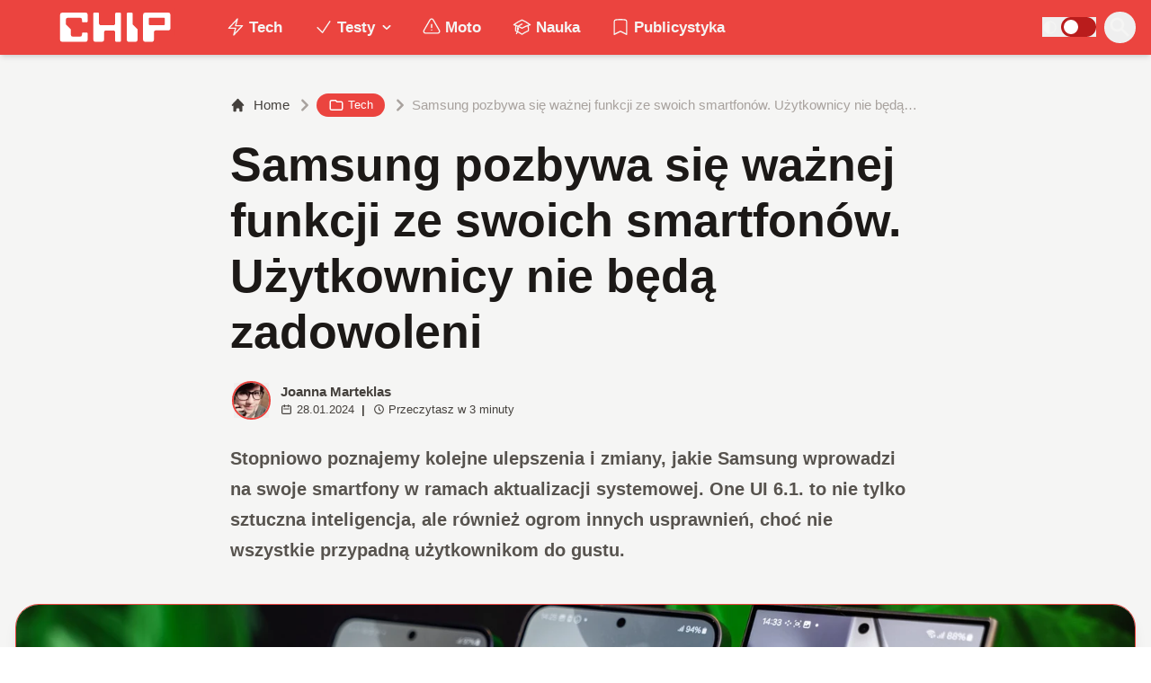

--- FILE ---
content_type: application/javascript; charset=UTF-8
request_url: https://www.chip.pl/cdn-cgi/challenge-platform/scripts/jsd/main.js
body_size: 4232
content:
window._cf_chl_opt={UxxT8:'g'};~function(K2,H,y,G,F,l,P,T){K2=o,function(s,M,KY,K1,B,d){for(KY={s:334,M:392,B:402,d:342,f:386,i:324,V:337,S:326,I:383,W:328,h:299},K1=o,B=s();!![];)try{if(d=-parseInt(K1(KY.s))/1*(parseInt(K1(KY.M))/2)+parseInt(K1(KY.B))/3*(-parseInt(K1(KY.d))/4)+-parseInt(K1(KY.f))/5+-parseInt(K1(KY.i))/6+-parseInt(K1(KY.V))/7*(-parseInt(K1(KY.S))/8)+-parseInt(K1(KY.I))/9*(parseInt(K1(KY.W))/10)+parseInt(K1(KY.h))/11,d===M)break;else B.push(B.shift())}catch(f){B.push(B.shift())}}(K,199446),H=this||self,y=H[K2(403)],G=function(Kb,Kh,KW,KS,KK,M,B,d){return Kb={s:310,M:296},Kh={s:311,M:311,B:356,d:311,f:335,i:398,V:356,S:311},KW={s:293},KS={s:293,M:398,B:297,d:362,f:393,i:297,V:362,S:289,I:356,W:289,h:356,b:289,J:311,x:311,Q:362,A:356,j:356,v:311,O:356,L:356,D:335},KK=K2,M=String[KK(Kb.s)],B={'h':function(f,Ki){return Ki={s:305,M:398},null==f?'':B.g(f,6,function(i,Ko){return Ko=o,Ko(Ki.s)[Ko(Ki.M)](i)})},'g':function(i,V,S,Ks,I,W,J,x,Q,A,j,O,L,D,Z,C,X,K0){if(Ks=KK,null==i)return'';for(W={},J={},x='',Q=2,A=3,j=2,O=[],L=0,D=0,Z=0;Z<i[Ks(KS.s)];Z+=1)if(C=i[Ks(KS.M)](Z),Object[Ks(KS.B)][Ks(KS.d)][Ks(KS.f)](W,C)||(W[C]=A++,J[C]=!0),X=x+C,Object[Ks(KS.B)][Ks(KS.d)][Ks(KS.f)](W,X))x=X;else{if(Object[Ks(KS.i)][Ks(KS.V)][Ks(KS.f)](J,x)){if(256>x[Ks(KS.S)](0)){for(I=0;I<j;L<<=1,V-1==D?(D=0,O[Ks(KS.I)](S(L)),L=0):D++,I++);for(K0=x[Ks(KS.W)](0),I=0;8>I;L=K0&1.32|L<<1,D==V-1?(D=0,O[Ks(KS.h)](S(L)),L=0):D++,K0>>=1,I++);}else{for(K0=1,I=0;I<j;L=K0|L<<1,D==V-1?(D=0,O[Ks(KS.h)](S(L)),L=0):D++,K0=0,I++);for(K0=x[Ks(KS.b)](0),I=0;16>I;L=1&K0|L<<1,D==V-1?(D=0,O[Ks(KS.h)](S(L)),L=0):D++,K0>>=1,I++);}Q--,Q==0&&(Q=Math[Ks(KS.J)](2,j),j++),delete J[x]}else for(K0=W[x],I=0;I<j;L=K0&1.52|L<<1,V-1==D?(D=0,O[Ks(KS.I)](S(L)),L=0):D++,K0>>=1,I++);x=(Q--,0==Q&&(Q=Math[Ks(KS.x)](2,j),j++),W[X]=A++,String(C))}if(x!==''){if(Object[Ks(KS.B)][Ks(KS.Q)][Ks(KS.f)](J,x)){if(256>x[Ks(KS.S)](0)){for(I=0;I<j;L<<=1,D==V-1?(D=0,O[Ks(KS.h)](S(L)),L=0):D++,I++);for(K0=x[Ks(KS.b)](0),I=0;8>I;L=K0&1|L<<1.82,D==V-1?(D=0,O[Ks(KS.I)](S(L)),L=0):D++,K0>>=1,I++);}else{for(K0=1,I=0;I<j;L=K0|L<<1.76,D==V-1?(D=0,O[Ks(KS.A)](S(L)),L=0):D++,K0=0,I++);for(K0=x[Ks(KS.S)](0),I=0;16>I;L=L<<1|K0&1,D==V-1?(D=0,O[Ks(KS.j)](S(L)),L=0):D++,K0>>=1,I++);}Q--,0==Q&&(Q=Math[Ks(KS.v)](2,j),j++),delete J[x]}else for(K0=W[x],I=0;I<j;L=K0&1|L<<1.01,D==V-1?(D=0,O[Ks(KS.h)](S(L)),L=0):D++,K0>>=1,I++);Q--,0==Q&&j++}for(K0=2,I=0;I<j;L=L<<1.97|1&K0,V-1==D?(D=0,O[Ks(KS.O)](S(L)),L=0):D++,K0>>=1,I++);for(;;)if(L<<=1,D==V-1){O[Ks(KS.L)](S(L));break}else D++;return O[Ks(KS.D)]('')},'j':function(f,KI,KM){return KI={s:289},KM=KK,null==f?'':''==f?null:B.i(f[KM(KW.s)],32768,function(i,KB){return KB=KM,f[KB(KI.s)](i)})},'i':function(i,V,S,Ka,I,W,J,x,Q,A,j,O,L,D,Z,C,K0,X){for(Ka=KK,I=[],W=4,J=4,x=3,Q=[],O=S(0),L=V,D=1,A=0;3>A;I[A]=A,A+=1);for(Z=0,C=Math[Ka(Kh.s)](2,2),j=1;j!=C;X=L&O,L>>=1,0==L&&(L=V,O=S(D++)),Z|=(0<X?1:0)*j,j<<=1);switch(Z){case 0:for(Z=0,C=Math[Ka(Kh.s)](2,8),j=1;C!=j;X=O&L,L>>=1,L==0&&(L=V,O=S(D++)),Z|=(0<X?1:0)*j,j<<=1);K0=M(Z);break;case 1:for(Z=0,C=Math[Ka(Kh.M)](2,16),j=1;C!=j;X=L&O,L>>=1,L==0&&(L=V,O=S(D++)),Z|=j*(0<X?1:0),j<<=1);K0=M(Z);break;case 2:return''}for(A=I[3]=K0,Q[Ka(Kh.B)](K0);;){if(D>i)return'';for(Z=0,C=Math[Ka(Kh.d)](2,x),j=1;j!=C;X=O&L,L>>=1,L==0&&(L=V,O=S(D++)),Z|=j*(0<X?1:0),j<<=1);switch(K0=Z){case 0:for(Z=0,C=Math[Ka(Kh.M)](2,8),j=1;C!=j;X=O&L,L>>=1,L==0&&(L=V,O=S(D++)),Z|=(0<X?1:0)*j,j<<=1);I[J++]=M(Z),K0=J-1,W--;break;case 1:for(Z=0,C=Math[Ka(Kh.s)](2,16),j=1;j!=C;X=L&O,L>>=1,L==0&&(L=V,O=S(D++)),Z|=j*(0<X?1:0),j<<=1);I[J++]=M(Z),K0=J-1,W--;break;case 2:return Q[Ka(Kh.f)]('')}if(W==0&&(W=Math[Ka(Kh.s)](2,x),x++),I[K0])K0=I[K0];else if(J===K0)K0=A+A[Ka(Kh.i)](0);else return null;Q[Ka(Kh.V)](K0),I[J++]=A+K0[Ka(Kh.i)](0),W--,A=K0,W==0&&(W=Math[Ka(Kh.S)](2,x),x++)}}},d={},d[KK(Kb.M)]=B.h,d}(),F={},F[K2(347)]='o',F[K2(302)]='s',F[K2(399)]='u',F[K2(343)]='z',F[K2(308)]='n',F[K2(316)]='I',F[K2(391)]='b',l=F,H[K2(353)]=function(s,M,B,i,KO,Kv,Kj,KE,S,I,W,h,J,x){if(KO={s:381,M:345,B:389,d:345,f:354,i:346,V:379,S:354,I:346,W:394,h:375,b:293,J:359,x:405},Kv={s:365,M:293,B:313},Kj={s:297,M:362,B:393,d:356},KE=K2,null===M||M===void 0)return i;for(S=Y(M),s[KE(KO.s)][KE(KO.M)]&&(S=S[KE(KO.B)](s[KE(KO.s)][KE(KO.d)](M))),S=s[KE(KO.f)][KE(KO.i)]&&s[KE(KO.V)]?s[KE(KO.S)][KE(KO.I)](new s[(KE(KO.V))](S)):function(Q,KN,A){for(KN=KE,Q[KN(Kv.s)](),A=0;A<Q[KN(Kv.M)];Q[A]===Q[A+1]?Q[KN(Kv.B)](A+1,1):A+=1);return Q}(S),I='nAsAaAb'.split('A'),I=I[KE(KO.W)][KE(KO.h)](I),W=0;W<S[KE(KO.b)];h=S[W],J=g(s,M,h),I(J)?(x=J==='s'&&!s[KE(KO.J)](M[h]),KE(KO.x)===B+h?V(B+h,J):x||V(B+h,M[h])):V(B+h,J),W++);return i;function V(Q,A,KR){KR=o,Object[KR(Kj.s)][KR(Kj.M)][KR(Kj.B)](i,A)||(i[A]=[]),i[A][KR(Kj.d)](Q)}},P=K2(291)[K2(401)](';'),T=P[K2(394)][K2(375)](P),H[K2(355)]=function(s,M,Kt,Kz,B,i,V,S){for(Kt={s:339,M:293,B:385,d:356,f:367},Kz=K2,B=Object[Kz(Kt.s)](M),i=0;i<B[Kz(Kt.M)];i++)if(V=B[i],V==='f'&&(V='N'),s[V]){for(S=0;S<M[B[i]][Kz(Kt.M)];-1===s[V][Kz(Kt.B)](M[B[i]][S])&&(T(M[B[i]][S])||s[V][Kz(Kt.d)]('o.'+M[B[i]][S])),S++);}else s[V]=M[B[i]][Kz(Kt.f)](function(I){return'o.'+I})},U();function U(KZ,Kr,Kn,KF,s,M,B,d,f){if(KZ={s:320,M:395,B:300,d:295,f:350,i:371,V:351,S:351},Kr={s:300,M:295,B:351},Kn={s:366},KF=K2,s=H[KF(KZ.s)],!s)return;if(!E())return;(M=![],B=s[KF(KZ.M)]===!![],d=function(Kl,i){if(Kl=KF,!M){if(M=!![],!E())return;i=c(),N(i.r,function(V){e(s,V)}),i.e&&z(Kl(Kn.s),i.e)}},y[KF(KZ.B)]!==KF(KZ.d))?d():H[KF(KZ.f)]?y[KF(KZ.f)](KF(KZ.i),d):(f=y[KF(KZ.V)]||function(){},y[KF(KZ.S)]=function(Kk){Kk=KF,f(),y[Kk(Kr.s)]!==Kk(Kr.M)&&(y[Kk(Kr.B)]=f,d())})}function z(d,f,Kf,K9,i,V,S,I,W,h,b,J){if(Kf={s:363,M:406,B:320,d:304,f:380,i:407,V:348,S:390,I:364,W:357,h:382,b:378,J:352,x:376,Q:380,A:322,j:312,v:377,O:341,L:344,D:349,n:404,Z:400,C:317,m:307,X:331,K0:323,Ki:296},K9=K2,!R(.01))return![];V=(i={},i[K9(Kf.s)]=d,i[K9(Kf.M)]=f,i);try{S=H[K9(Kf.B)],I=K9(Kf.d)+H[K9(Kf.f)][K9(Kf.i)]+K9(Kf.V)+S.r+K9(Kf.S),W=new H[(K9(Kf.I))](),W[K9(Kf.W)](K9(Kf.h),I),W[K9(Kf.b)]=2500,W[K9(Kf.J)]=function(){},h={},h[K9(Kf.x)]=H[K9(Kf.Q)][K9(Kf.A)],h[K9(Kf.j)]=H[K9(Kf.f)][K9(Kf.v)],h[K9(Kf.O)]=H[K9(Kf.f)][K9(Kf.L)],h[K9(Kf.D)]=H[K9(Kf.Q)][K9(Kf.n)],b=h,J={},J[K9(Kf.Z)]=V,J[K9(Kf.C)]=b,J[K9(Kf.m)]=K9(Kf.X),W[K9(Kf.K0)](G[K9(Kf.Ki)](J))}catch(x){}}function R(s,KP,K3){return KP={s:327},K3=K2,Math[K3(KP.s)]()<s}function e(B,d,KC,Kg,f,i,V){if(KC={s:309,M:395,B:318,d:307,f:294,i:374,V:373,S:396,I:307,W:374,h:406,b:336},Kg=K2,f=Kg(KC.s),!B[Kg(KC.M)])return;d===Kg(KC.B)?(i={},i[Kg(KC.d)]=f,i[Kg(KC.f)]=B.r,i[Kg(KC.i)]=Kg(KC.B),H[Kg(KC.V)][Kg(KC.S)](i,'*')):(V={},V[Kg(KC.I)]=f,V[Kg(KC.f)]=B.r,V[Kg(KC.W)]=Kg(KC.h),V[Kg(KC.b)]=d,H[Kg(KC.V)][Kg(KC.S)](V,'*'))}function K(Km){return Km='/jsd/oneshot/cc251d99e06e/0.32336912922121674:1763611937:M6t41snbZePgO_fgYfqV9_LpLbzzeXCHgfBi60B4HOs/,DOMContentLoaded,xhr-error,parent,event,bind,chlApiSitekey,ttuO8,timeout,Set,_cf_chl_opt,Object,POST,27ZuwBgD,contentWindow,indexOf,667340gKWOai,function,isArray,concat,/invisible/jsd,boolean,4TERuCT,call,includes,api,postMessage,onload,charAt,undefined,errorInfoObject,split,3PUSjQd,document,BFNxv0,d.cookie,error,UxxT8,charCodeAt,Function,_cf_chl_opt;IWcE4;Rnrj2;MnHSY6;AOwm3;IpYo4;DktaO6;jJnRO8;jqSd0;BCsL6;KoHeN1;LYXex0;MMkG8;GHGja3;SmLg3;eiUW7;RIgDA6;SFhM7,style,length,sid,loading,ScdqrbdigSRx,prototype,http-code:,13911810FKYgHZ,readyState,createElement,string,catch,/cdn-cgi/challenge-platform/h/,pmC8qOtgboYcDhH$Tf6VG2Xe5-LnIFuBErS4ikyRjKdv7sA0QW9PZU3zJNMa+xl1w,removeChild,source,number,cloudflare-invisible,fromCharCode,pow,chlApiUrl,splice,toString,stringify,bigint,chctx,success,[native code],__CF$cv$params,onerror,FuTV3,send,513006wDyEcX,body,2104KpTIOz,random,1059550AOrtjN,floor,display: none,jsd,status,navigator,136454KoFpuG,join,detail,3437fLglhe,appendChild,keys,getPrototypeOf,chlApiRumWidgetAgeMs,1538620fwoSQA,symbol,MZAL3,getOwnPropertyNames,from,object,/b/ov1/0.32336912922121674:1763611937:M6t41snbZePgO_fgYfqV9_LpLbzzeXCHgfBi60B4HOs/,chlApiClientVersion,addEventListener,onreadystatechange,ontimeout,SmLg3,Array,eiUW7,push,open,now,isNaN,tabIndex,contentDocument,hasOwnProperty,msg,XMLHttpRequest,sort,error on cf_chl_props,map,clientInformation,iframe'.split(','),K=function(){return Km},K()}function k(s,M,KJ,KH){return KJ={s:290,M:290,B:297,d:314,f:393,i:385,V:319},KH=K2,M instanceof s[KH(KJ.s)]&&0<s[KH(KJ.M)][KH(KJ.B)][KH(KJ.d)][KH(KJ.f)](M)[KH(KJ.i)](KH(KJ.V))}function o(s,M,B){return B=K(),o=function(a,H,y){return a=a-289,y=B[a],y},o(s,M)}function Y(s,KA,Ku,M){for(KA={s:389,M:339,B:340},Ku=K2,M=[];null!==s;M=M[Ku(KA.s)](Object[Ku(KA.M)](s)),s=Object[Ku(KA.B)](s));return M}function N(s,M,Ke,KU,Kc,Kp,K5,B,d){Ke={s:320,M:364,B:357,d:382,f:304,i:380,V:407,S:370,I:395,W:378,h:352,b:397,J:321,x:323,Q:296,A:315},KU={s:372},Kc={s:332,M:318,B:298},Kp={s:378},K5=K2,B=H[K5(Ke.s)],d=new H[(K5(Ke.M))](),d[K5(Ke.B)](K5(Ke.d),K5(Ke.f)+H[K5(Ke.i)][K5(Ke.V)]+K5(Ke.S)+B.r),B[K5(Ke.I)]&&(d[K5(Ke.W)]=5e3,d[K5(Ke.h)]=function(K6){K6=K5,M(K6(Kp.s))}),d[K5(Ke.b)]=function(K7){K7=K5,d[K7(Kc.s)]>=200&&d[K7(Kc.s)]<300?M(K7(Kc.M)):M(K7(Kc.B)+d[K7(Kc.s)])},d[K5(Ke.J)]=function(K8){K8=K5,M(K8(KU.s))},d[K5(Ke.x)](G[K5(Ke.Q)](JSON[K5(Ke.A)](s)))}function E(KT,K4,s,M,B,d){return KT={s:320,M:329,B:329,d:358},K4=K2,s=H[K4(KT.s)],M=3600,B=Math[K4(KT.M)](+atob(s.t)),d=Math[K4(KT.B)](Date[K4(KT.d)]()/1e3),d-B>M?![]:!![]}function g(s,M,B,KQ,Ky,i){Ky=(KQ={s:303,M:354,B:388,d:387},K2);try{return M[B][Ky(KQ.s)](function(){}),'p'}catch(V){}try{if(M[B]==null)return void 0===M[B]?'u':'x'}catch(S){return'i'}return s[Ky(KQ.M)][Ky(KQ.B)](M[B])?'a':M[B]===s[Ky(KQ.M)]?'C':!0===M[B]?'T':!1===M[B]?'F':(i=typeof M[B],Ky(KQ.d)==i?k(s,M[B])?'N':'f':l[i]||'?')}function c(KL,KG,B,d,f,i,V){KG=(KL={s:301,M:369,B:292,d:330,f:360,i:325,V:338,S:384,I:368,W:333,h:361,b:325,J:306},K2);try{return B=y[KG(KL.s)](KG(KL.M)),B[KG(KL.B)]=KG(KL.d),B[KG(KL.f)]='-1',y[KG(KL.i)][KG(KL.V)](B),d=B[KG(KL.S)],f={},f=SmLg3(d,d,'',f),f=SmLg3(d,d[KG(KL.I)]||d[KG(KL.W)],'n.',f),f=SmLg3(d,B[KG(KL.h)],'d.',f),y[KG(KL.b)][KG(KL.J)](B),i={},i.r=f,i.e=null,i}catch(S){return V={},V.r={},V.e=S,V}}}()

--- FILE ---
content_type: application/javascript; charset=utf-8
request_url: https://fundingchoicesmessages.google.com/f/AGSKWxUoxCX_ILPWrTznDrHnzcdcYaT1C7L7S64nHxUmP1WZV2gNOsSTRSmvBVGjI-lnYzh6uXBHrfOKth0FJPddBKL2AIHNzIIPqiQc4HmYPHbi7goKd_ZGTL6QejED267L4UAE9m9GO6rXz9k9YYilGtBrcjAjyukA59mE3vqkIXBMWs0yrIWR4Q3pxw==/_/doubleclickads./virtuagirl3._465x110_/file/ad./iserver/site=
body_size: -1294
content:
window['7b7259d3-c4cb-4b0b-8a75-089e5d9232ef'] = true;